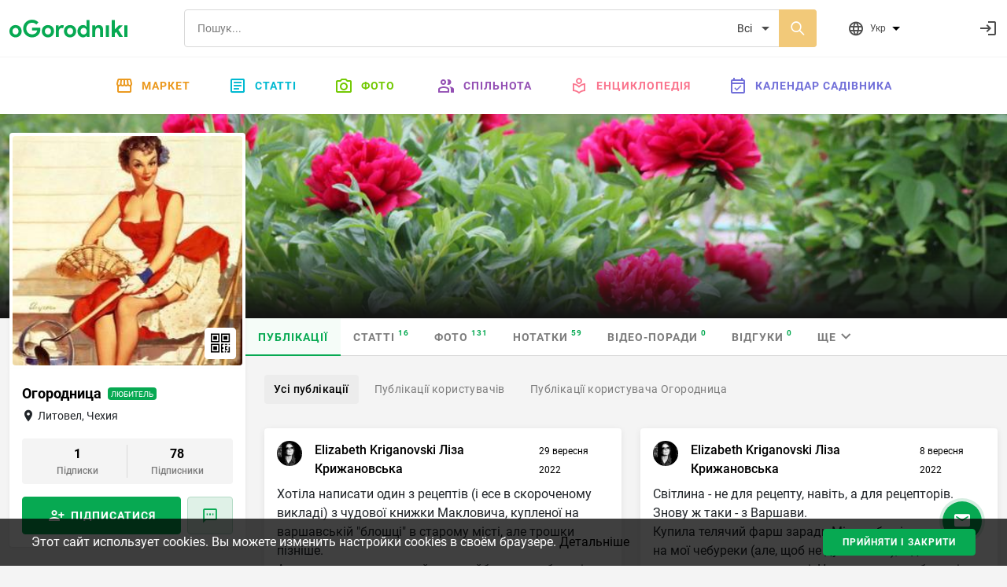

--- FILE ---
content_type: text/html; charset=utf-8
request_url: https://ogorodniki.com/uk/user/138029
body_size: 10667
content:
<!DOCTYPE html>
<html lang="uk">
    <head >
        <meta http-equiv="Content-Type" content="text/html; charset=utf-8" />
        <meta name="description" content="" />
        <meta name="keywords" content="" />
        <meta content="IE=edge,chrome=1" http-equiv="X-UA-Compatible">
        <meta name="viewport" content="width=device-width, initial-scale=1.0, maximum-scale=1.0, user-scalable=no">
        <meta name="theme-color" content="#ffffff">
        
        <meta name="google-site-verification" content="jYT7eT05ea5NiscpbDJoPllRxBJXjDEUxMCcvLaLgr8" />
        <meta name="yandex-verification" content="c470e12f88c4d8ef" />
        <meta name="verification" content="9a88de1765aca8cdc5a4e211bada3f" />

        
        
            
                
                <link rel="alternate" hreflang="x-default" href="https://ogorodniki.com/user/138029">
            

            <link rel="alternate" hreflang="ru" href="https://ogorodniki.com/user/138029">
        
            

            <link rel="alternate" hreflang="uk" href="https://ogorodniki.com/uk/user/138029">
        

        <title>

Сторінка користувача Огородница  | Огородники
</title>

        
        
        <script type="application/ld+json">{"@context": "http://schema.org","@type": "Organization","name": "oGorodniki","url": "https://ogorodniki.com","logo": "https://ogorodniki.com/static/favicon/apple-touch-icon.png","sameAs": ["https://www.facebook.com/ogorodnikicom/","https://www.instagram.com/ogorodniki_sadovodu/","https://www.youtube.com/channel/UCv0iIX4sGRk9CHU-Ug9jtmA"]}</script>

        <link rel="canonical" href="https://ogorodniki.com/uk/user/138029">
        <link rel="apple-touch-icon" sizes="180x180" href="/static/favicon/apple-touch-icon.png">
        <link rel="icon" type="image/png" sizes="32x32" href="/static/favicon/favicon-32x32.png">
        <link rel="icon" type="image/png" sizes="16x16" href="/static/favicon/favicon-16x16.png">
        <link rel="manifest" href="/static/favicon/manifest.json">
        <link rel="mask-icon" href="/static/favicon/safari-pinned-tab.svg" color="#07A952">
        <link rel="shortcut icon" href="/static/favicon/favicon.ico" type="image/x-icon" sizes="48x48">
        <link href="/static/css/site.css?r=1627892932" type="text/css" rel="stylesheet">

        
        

        
            <!-- Google Tag Manager -->
<script>(function(w,d,s,l,i){w[l]=w[l]||[];w[l].push({'gtm.start':
    new Date().getTime(),event:'gtm.js'});var f=d.getElementsByTagName(s)[0],
    j=d.createElement(s),dl=l!='dataLayer'?'&l='+l:'';j.async=true;j.src=
    'https://www.googletagmanager.com/gtm.js?id='+i+dl;f.parentNode.insertBefore(j,f);
    })(window,document,'script','dataLayer','GTM-WXB3S6N');</script>
<!-- End Google Tag Manager -->
            <script async src="https://www.googletagmanager.com/gtag/js?id=UA-109919236-1"></script>
<script async src="/static/js/snippet/g_analytic.js"></script>
        
    </head>
    <body>
        <input type="hidden" class="js-current-language" value="uk" data-id="1" />
        <div class="b-wrapper-popup"></div>
        
            
                <header class="b-header bg-white shadow-sm">
    <div class="border-bottom b-header__top">
        <div class="container-xxl b-header-top d-flex flex-wrap justify-content-between align-items-center py-2 my-1">
            <div class="b-mob-ico-wrap b-mob-ico-wrap_ham i-menu"></div>
            <div class="b-header-top_logo-box me-lg-5">
                <a href="/uk/" class="b-header-top__logo"></a>
            </div>
            <div class="b-header-top__control-ico b-mob-ico-wrap b-mob-ico-wrap_close b-header-top_mob-search-ico i-search"></div>
            <div class="b-header-top__search-box px-2 px-lg-4 flex-grow-1">
                <div class="b-search d-flex">
                    
                    <label class="i-search b-search__ico-search"></label>
                    <input autocomplete="off" class="b-search__input" placeholder="Пошук..." value="" name="header-search" />
                    
                    <select class="b-search__select" name="search_filter">
                        
                            <option value="all" 
                                    class=&#39;js-tag-filter&#39; 
                                    
                                    >
                                Всі
                            </option>
                        
                            <option value="species" 
                                    class=&#39;js-tag-filter&#39; 
                                    
                                    >
                                Енциклопедія
                            </option>
                        
                            <option value="articles" 
                                    class=&#39;js-tag-filter&#39; 
                                    
                                    >
                                Статті
                            </option>
                        
                            <option value="experts" 
                                     
                                    
                                    >
                                Люди та компанії
                            </option>
                        
                            <option value="photos" 
                                    class=&#39;js-tag-filter&#39; 
                                    
                                    >
                                Фото
                            </option>
                        
                            <option value="notes" 
                                    class=&#39;js-tag-filter&#39; 
                                    
                                    >
                                Нотатки
                            </option>
                        
                            <option value="video_advices" 
                                    class=&#39;js-tag-filter&#39; 
                                    
                                    >
                                Відео-поради
                            </option>
                        
                            <option value="market" 
                                     
                                    
                                    >
                                Маркет
                            </option>
                        
                    </select>
                </div>
            </div>
            <div class="b-header__user-actions ps-0 ps-lg-3 d-flex justify-content-end">
                <div class="b-header-top__item b-header-top__item_mob-hide b-dropdown js-languages js-dropdown pe-0 pe-lg-5 me-0 me-lg-4">
                    <div class="b-header-top__control-ico i-website b-dropdown__toggle js-dropdown-toggle">
                        <span class="b-header-top__label ms-2">Укр</span>
                        <ul class="b-dropdown__menu fx-d-c h-ta-l">
                            
                                <li class="b-flags__item la-fx fx-aic" data-flag="b-flags__ru">
                                    <div data-href="/user/138029" class="la-fx fx-aic js-change-lang">
                                        <span class="b-flags__ico b-flags__ru me-2"></span>
                                        <span>Русский</span>
                                    </div>
                                </li>
                            
                                <li class="b-flags__item la-fx fx-aic" data-flag="b-flags__uk">
                                    <div data-href="/uk/user/138029" class="la-fx fx-aic js-change-lang">
                                        <span class="b-flags__ico b-flags__uk me-2"></span>
                                        <span>Українська</span>
                                    </div>
                                </li>
                            
                        </ul>
                    </div>
                </div>
                <div class="js-messages"></div>
                <div class="js-notification"></div>
                <div class="b-header-top__item ms-1 justify-content-end fx-ba b-header-top__profile">
                    <div class="d-flex align-items-center justify-content-between js-user">
                        <a class="d-flex b-header-top__control-link b-header-top__profile-auth" href="/uk/auth/login" rel="nofollow" title="Увійти">
                            <i class="b-header-top__control-ico i-login"></i>
                        </a>
                    </div>
                </div>
            </div>
        </div>
    </div>
    
<nav class="container-fluid b-menu">

    <ul class="b-menu__list py-lg-2 d-flex justify-content-center">
        <li class="b-menu__item b-menu__side">
            <a href="/uk/" data-href="/uk/" class="b-menu__link"><span class="b-menu__side-ico i-home"></span>Головна</a>
        </li>
        <li class="b-menu__item">
            <a href="https://market.ogorodniki.com/" class="b-menu__link b-menu_market"><span class="b-menu__side-ico i-market"></span>Маркет</a>
        </li>
        <li class="b-menu__item b-menu__item_mega">
            <a href="/uk/articles" data-href="/uk/articles" class="b-menu__link b-menu_articles"><span class="b-menu__side-ico i-doc"></span>Статті</a>
            <div class="b-megamenu d-none">
                <div class="b-megamenu__wrapper">
                    <ul class="b-megamenu__list la-fx fx-w">
                        <li class="b-megamenu__item h-mb-20">
                                <a href="/uk/articles/sad-ta-gorod" data-href="/uk/articles/sad-ta-gorod" class="b-megamenu__link h-mb-10">
                                    <i class="b-megamenu__ico ico-category__1"></i>Сад та город
                                </a>
                                <ul class="b-megamenu__sub">
                                    
                                        <li class="b-megamenu__sub-item">
                                            <a href="/uk/articles/sad-ta-gorod/ovochi" data-href="/uk/articles/sad-ta-gorod/ovochi" class="b-megamenu__sub-link">Овочі <sup class="b-articles__filter-num">321</sup></a>
                                        </li>
                                    
                                        <li class="b-megamenu__sub-item">
                                            <a href="/uk/articles/sad-ta-gorod/frukti" data-href="/uk/articles/sad-ta-gorod/frukti" class="b-megamenu__sub-link">Фрукти <sup class="b-articles__filter-num">74</sup></a>
                                        </li>
                                    
                                        <li class="b-megamenu__sub-item">
                                            <a href="/uk/articles/sad-ta-gorod/yagodi" data-href="/uk/articles/sad-ta-gorod/yagodi" class="b-megamenu__sub-link">Ягоди <sup class="b-articles__filter-num">155</sup></a>
                                        </li>
                                    
                                        <li class="b-megamenu__sub-item">
                                            <a href="/uk/articles/sad-ta-gorod/shkidniki" data-href="/uk/articles/sad-ta-gorod/shkidniki" class="b-megamenu__sub-link">Шкідники <sup class="b-articles__filter-num">36</sup></a>
                                        </li>
                                    
                                        <li class="b-megamenu__sub-item">
                                            <a href="/uk/articles/sad-ta-gorod/bobovi" data-href="/uk/articles/sad-ta-gorod/bobovi" class="b-megamenu__sub-link">Бобові <sup class="b-articles__filter-num">6</sup></a>
                                        </li>
                                    
                                        <li class="b-megamenu__sub-item">
                                            <a href="/uk/articles/sad-ta-gorod/ekzotichni-roslini" data-href="/uk/articles/sad-ta-gorod/ekzotichni-roslini" class="b-megamenu__sub-link">Екзотичні рослини <sup class="b-articles__filter-num">30</sup></a>
                                        </li>
                                    
                                        <li class="b-megamenu__sub-item">
                                            <a href="/uk/articles/sad-ta-gorod/zlaki" data-href="/uk/articles/sad-ta-gorod/zlaki" class="b-megamenu__sub-link">Злаки <sup class="b-articles__filter-num">15</sup></a>
                                        </li>
                                    
                                        <li class="b-megamenu__sub-item">
                                            <a href="/uk/articles/sad-ta-gorod/travi-i-zelen" data-href="/uk/articles/sad-ta-gorod/travi-i-zelen" class="b-megamenu__sub-link">Трави і зелень <sup class="b-articles__filter-num">63</sup></a>
                                        </li>
                                    
                                        <li class="b-megamenu__sub-item">
                                            <a href="/uk/articles/sad-ta-gorod/gorikhi" data-href="/uk/articles/sad-ta-gorod/gorikhi" class="b-megamenu__sub-link">Горіхи <sup class="b-articles__filter-num">41</sup></a>
                                        </li>
                                    
                                        <li class="b-megamenu__sub-item">
                                            <a href="/uk/articles/sad-ta-gorod/khvorobi" data-href="/uk/articles/sad-ta-gorod/khvorobi" class="b-megamenu__sub-link">Хвороби <sup class="b-articles__filter-num">10</sup></a>
                                        </li>
                                    
                                        <li class="b-megamenu__sub-item">
                                            <a href="/uk/articles/sad-ta-gorod/likarski-roslini" data-href="/uk/articles/sad-ta-gorod/likarski-roslini" class="b-megamenu__sub-link">Лікарські рослини <sup class="b-articles__filter-num">115</sup></a>
                                        </li>
                                    
                                        <li class="b-megamenu__sub-item">
                                            <a href="/uk/articles/sad-ta-gorod/korisni-statti-sadivnikovi-y-gorodnikovi" data-href="/uk/articles/sad-ta-gorod/korisni-statti-sadivnikovi-y-gorodnikovi" class="b-megamenu__sub-link">Корисні статті садівникові й городникові <sup class="b-articles__filter-num">1173</sup></a>
                                        </li>
                                    
                                </ul>
                            </li><li class="b-megamenu__item h-mb-20">
                                <a href="/uk/articles/kimnatni-roslini" data-href="/uk/articles/kimnatni-roslini" class="b-megamenu__link h-mb-10">
                                    <i class="b-megamenu__ico ico-category__2"></i>Кімнатні рослини
                                </a>
                                <ul class="b-megamenu__sub">
                                    
                                        <li class="b-megamenu__sub-item">
                                            <a href="/uk/articles/kimnatni-roslini/sukulenti-i-kaktusi" data-href="/uk/articles/kimnatni-roslini/sukulenti-i-kaktusi" class="b-megamenu__sub-link">Сукуленти і кактуси <sup class="b-articles__filter-num">114</sup></a>
                                        </li>
                                    
                                        <li class="b-megamenu__sub-item">
                                            <a href="/uk/articles/kimnatni-roslini/dekorativno-kvituchi" data-href="/uk/articles/kimnatni-roslini/dekorativno-kvituchi" class="b-megamenu__sub-link">Декоративно-квітучі <sup class="b-articles__filter-num">98</sup></a>
                                        </li>
                                    
                                        <li class="b-megamenu__sub-item">
                                            <a href="/uk/articles/kimnatni-roslini/dekorativno-listiani" data-href="/uk/articles/kimnatni-roslini/dekorativno-listiani" class="b-megamenu__sub-link">Декоративно-листяні <sup class="b-articles__filter-num">52</sup></a>
                                        </li>
                                    
                                        <li class="b-megamenu__sub-item">
                                            <a href="/uk/articles/kimnatni-roslini/palmi-i-derevopodibni" data-href="/uk/articles/kimnatni-roslini/palmi-i-derevopodibni" class="b-megamenu__sub-link">Пальми і деревоподібні <sup class="b-articles__filter-num">23</sup></a>
                                        </li>
                                    
                                        <li class="b-megamenu__sub-item">
                                            <a href="/uk/articles/kimnatni-roslini/plodovi" data-href="/uk/articles/kimnatni-roslini/plodovi" class="b-megamenu__sub-link">Плодові <sup class="b-articles__filter-num">8</sup></a>
                                        </li>
                                    
                                        <li class="b-megamenu__sub-item">
                                            <a href="/uk/articles/kimnatni-roslini/shkidniki-kimnatnikh-roslin" data-href="/uk/articles/kimnatni-roslini/shkidniki-kimnatnikh-roslin" class="b-megamenu__sub-link">Шкідники кімнатних рослин <sup class="b-articles__filter-num">0</sup></a>
                                        </li>
                                    
                                        <li class="b-megamenu__sub-item">
                                            <a href="/uk/articles/kimnatni-roslini/khvorobi-kimnatnikh-roslin" data-href="/uk/articles/kimnatni-roslini/khvorobi-kimnatnikh-roslin" class="b-megamenu__sub-link">Хвороби кімнатних рослин <sup class="b-articles__filter-num">0</sup></a>
                                        </li>
                                    
                                        <li class="b-megamenu__sub-item">
                                            <a href="/uk/articles/kimnatni-roslini/paporoti" data-href="/uk/articles/kimnatni-roslini/paporoti" class="b-megamenu__sub-link">Папороті <sup class="b-articles__filter-num">9</sup></a>
                                        </li>
                                    
                                        <li class="b-megamenu__sub-item">
                                            <a href="/uk/articles/kimnatni-roslini/korisni-statti-kimnatnim-kvitnikariam" data-href="/uk/articles/kimnatni-roslini/korisni-statti-kimnatnim-kvitnikariam" class="b-megamenu__sub-link">Корисні статті кімнатним квітникарям <sup class="b-articles__filter-num">41</sup></a>
                                        </li>
                                    
                                </ul>
                            </li><li class="b-megamenu__item h-mb-20">
                                <a href="/uk/articles/landshaft" data-href="/uk/articles/landshaft" class="b-megamenu__link h-mb-10">
                                    <i class="b-megamenu__ico ico-category__11"></i>Ландшафт
                                </a>
                                <ul class="b-megamenu__sub">
                                    
                                        <li class="b-megamenu__sub-item">
                                            <a href="/uk/articles/landshaft/kviti-vidkritogo-gruntu" data-href="/uk/articles/landshaft/kviti-vidkritogo-gruntu" class="b-megamenu__sub-link">Квіти відкритого грунту <sup class="b-articles__filter-num">380</sup></a>
                                        </li>
                                    
                                        <li class="b-megamenu__sub-item">
                                            <a href="/uk/articles/landshaft/travi-gazonni" data-href="/uk/articles/landshaft/travi-gazonni" class="b-megamenu__sub-link">Трави газонні <sup class="b-articles__filter-num">12</sup></a>
                                        </li>
                                    
                                        <li class="b-megamenu__sub-item">
                                            <a href="/uk/articles/landshaft/kucheriavi-liani" data-href="/uk/articles/landshaft/kucheriavi-liani" class="b-megamenu__sub-link">Кучеряві ліани <sup class="b-articles__filter-num">27</sup></a>
                                        </li>
                                    
                                        <li class="b-megamenu__sub-item">
                                            <a href="/uk/articles/landshaft/stavkovi-roslini" data-href="/uk/articles/landshaft/stavkovi-roslini" class="b-megamenu__sub-link">Ставкові рослини <sup class="b-articles__filter-num">16</sup></a>
                                        </li>
                                    
                                        <li class="b-megamenu__sub-item">
                                            <a href="/uk/articles/landshaft/chagarniki-dekorativni" data-href="/uk/articles/landshaft/chagarniki-dekorativni" class="b-megamenu__sub-link">Чагарники декоративні <sup class="b-articles__filter-num">72</sup></a>
                                        </li>
                                    
                                        <li class="b-megamenu__sub-item">
                                            <a href="/uk/articles/landshaft/dereva" data-href="/uk/articles/landshaft/dereva" class="b-megamenu__sub-link">Дерева <sup class="b-articles__filter-num">124</sup></a>
                                        </li>
                                    
                                        <li class="b-megamenu__sub-item">
                                            <a href="/uk/articles/landshaft/kvitniki" data-href="/uk/articles/landshaft/kvitniki" class="b-megamenu__sub-link">Квітники <sup class="b-articles__filter-num">36</sup></a>
                                        </li>
                                    
                                        <li class="b-megamenu__sub-item">
                                            <a href="/uk/articles/landshaft/shtuchni-vodoimi" data-href="/uk/articles/landshaft/shtuchni-vodoimi" class="b-megamenu__sub-link">Штучні водойми <sup class="b-articles__filter-num">1</sup></a>
                                        </li>
                                    
                                        <li class="b-megamenu__sub-item">
                                            <a href="/uk/articles/landshaft/alpiiski-girki" data-href="/uk/articles/landshaft/alpiiski-girki" class="b-megamenu__sub-link">Альпійські гірки <sup class="b-articles__filter-num">3</sup></a>
                                        </li>
                                    
                                        <li class="b-megamenu__sub-item">
                                            <a href="/uk/articles/landshaft/sadovi-dorizhki" data-href="/uk/articles/landshaft/sadovi-dorizhki" class="b-megamenu__sub-link">Садові доріжки <sup class="b-articles__filter-num">4</sup></a>
                                        </li>
                                    
                                </ul>
                            </li><li class="b-megamenu__item h-mb-20">
                                <a href="/uk/articles/zamiske-zhittia" data-href="/uk/articles/zamiske-zhittia" class="b-megamenu__link h-mb-10">
                                    <i class="b-megamenu__ico ico-category__24"></i>Заміське життя
                                </a>
                                <ul class="b-megamenu__sub">
                                    
                                        <li class="b-megamenu__sub-item">
                                            <a href="/uk/articles/zamiske-zhittia/gribi" data-href="/uk/articles/zamiske-zhittia/gribi" class="b-megamenu__sub-link">Гриби <sup class="b-articles__filter-num">18</sup></a>
                                        </li>
                                    
                                        <li class="b-megamenu__sub-item">
                                            <a href="/uk/articles/zamiske-zhittia/komakhi" data-href="/uk/articles/zamiske-zhittia/komakhi" class="b-megamenu__sub-link">Комахи <sup class="b-articles__filter-num">44</sup></a>
                                        </li>
                                    
                                        <li class="b-megamenu__sub-item">
                                            <a href="/uk/articles/zamiske-zhittia/domashni-tvarini" data-href="/uk/articles/zamiske-zhittia/domashni-tvarini" class="b-megamenu__sub-link">Домашні тварини <sup class="b-articles__filter-num">33</sup></a>
                                        </li>
                                    
                                        <li class="b-megamenu__sub-item">
                                            <a href="/uk/articles/zamiske-zhittia/svoimi-rukami" data-href="/uk/articles/zamiske-zhittia/svoimi-rukami" class="b-megamenu__sub-link">Своїми руками <sup class="b-articles__filter-num">124</sup></a>
                                        </li>
                                    
                                        <li class="b-megamenu__sub-item">
                                            <a href="/uk/articles/zamiske-zhittia/ribolovlia" data-href="/uk/articles/zamiske-zhittia/ribolovlia" class="b-megamenu__sub-link">Риболовля <sup class="b-articles__filter-num">16</sup></a>
                                        </li>
                                    
                                        <li class="b-megamenu__sub-item">
                                            <a href="/uk/articles/zamiske-zhittia/instrument" data-href="/uk/articles/zamiske-zhittia/instrument" class="b-megamenu__sub-link">Інструмент <sup class="b-articles__filter-num">16</sup></a>
                                        </li>
                                    
                                        <li class="b-megamenu__sub-item">
                                            <a href="/uk/articles/zamiske-zhittia/budivnitstvo" data-href="/uk/articles/zamiske-zhittia/budivnitstvo" class="b-megamenu__sub-link">Будівництво <sup class="b-articles__filter-num">111</sup></a>
                                        </li>
                                    
                                </ul>
                            </li><li class="b-megamenu__item h-mb-20">
                                <a href="/uk/articles/tvarini" data-href="/uk/articles/tvarini" class="b-megamenu__link h-mb-10">
                                    <i class="b-megamenu__ico ico-category__71"></i>Тварини
                                </a>
                                <ul class="b-megamenu__sub">
                                    
                                        <li class="b-megamenu__sub-item">
                                            <a href="/uk/articles/tvarini/ribi" data-href="/uk/articles/tvarini/ribi" class="b-megamenu__sub-link">Риби <sup class="b-articles__filter-num">14</sup></a>
                                        </li>
                                    
                                        <li class="b-megamenu__sub-item">
                                            <a href="/uk/articles/tvarini/ptakhi" data-href="/uk/articles/tvarini/ptakhi" class="b-megamenu__sub-link">Птахи <sup class="b-articles__filter-num">34</sup></a>
                                        </li>
                                    
                                        <li class="b-megamenu__sub-item">
                                            <a href="/uk/articles/tvarini/reptilii" data-href="/uk/articles/tvarini/reptilii" class="b-megamenu__sub-link">Рептилії <sup class="b-articles__filter-num">6</sup></a>
                                        </li>
                                    
                                        <li class="b-megamenu__sub-item">
                                            <a href="/uk/articles/tvarini/ssavtsi" data-href="/uk/articles/tvarini/ssavtsi" class="b-megamenu__sub-link">Ссавці <sup class="b-articles__filter-num">33</sup></a>
                                        </li>
                                    
                                        <li class="b-megamenu__sub-item">
                                            <a href="/uk/articles/tvarini/zemnovodni" data-href="/uk/articles/tvarini/zemnovodni" class="b-megamenu__sub-link">Земноводні <sup class="b-articles__filter-num">4</sup></a>
                                        </li>
                                    
                                        <li class="b-megamenu__sub-item">
                                            <a href="/uk/articles/tvarini/kishki" data-href="/uk/articles/tvarini/kishki" class="b-megamenu__sub-link">Кішки <sup class="b-articles__filter-num">12</sup></a>
                                        </li>
                                    
                                        <li class="b-megamenu__sub-item">
                                            <a href="/uk/articles/tvarini/sobaki" data-href="/uk/articles/tvarini/sobaki" class="b-megamenu__sub-link">Собаки <sup class="b-articles__filter-num">29</sup></a>
                                        </li>
                                    
                                </ul>
                            </li><li class="b-megamenu__item h-mb-20">
                                <a href="/uk/articles/pererobka" data-href="/uk/articles/pererobka" class="b-megamenu__link h-mb-10">
                                    <i class="b-megamenu__ico ico-category__77"></i>Переробка
                                </a>
                                <ul class="b-megamenu__sub">
                                    
                                        <li class="b-megamenu__sub-item">
                                            <a href="/uk/articles/pererobka/kulinariia" data-href="/uk/articles/pererobka/kulinariia" class="b-megamenu__sub-link">Кулінарія <sup class="b-articles__filter-num">81</sup></a>
                                        </li>
                                    
                                        <li class="b-megamenu__sub-item">
                                            <a href="/uk/articles/pererobka/retsepti" data-href="/uk/articles/pererobka/retsepti" class="b-megamenu__sub-link">Рецепти <sup class="b-articles__filter-num">181</sup></a>
                                        </li>
                                    
                                        <li class="b-megamenu__sub-item">
                                            <a href="/uk/articles/pererobka/vipichka" data-href="/uk/articles/pererobka/vipichka" class="b-megamenu__sub-link">Випічка <sup class="b-articles__filter-num">18</sup></a>
                                        </li>
                                    
                                        <li class="b-megamenu__sub-item">
                                            <a href="/uk/articles/pererobka/konservatsii" data-href="/uk/articles/pererobka/konservatsii" class="b-megamenu__sub-link">Консервації <sup class="b-articles__filter-num">24</sup></a>
                                        </li>
                                    
                                        <li class="b-megamenu__sub-item">
                                            <a href="/uk/articles/pererobka/barbekiu" data-href="/uk/articles/pererobka/barbekiu" class="b-megamenu__sub-link">Барбекю <sup class="b-articles__filter-num">5</sup></a>
                                        </li>
                                    
                                        <li class="b-megamenu__sub-item">
                                            <a href="/uk/articles/pererobka/zberigannia" data-href="/uk/articles/pererobka/zberigannia" class="b-megamenu__sub-link">Зберігання <sup class="b-articles__filter-num">2</sup></a>
                                        </li>
                                    
                                        <li class="b-megamenu__sub-item">
                                            <a href="/uk/articles/pererobka/termichna-obrobka" data-href="/uk/articles/pererobka/termichna-obrobka" class="b-megamenu__sub-link">Термічна обробка <sup class="b-articles__filter-num">10</sup></a>
                                        </li>
                                    
                                        <li class="b-megamenu__sub-item">
                                            <a href="/uk/articles/pererobka/khimichna-obrobka" data-href="/uk/articles/pererobka/khimichna-obrobka" class="b-megamenu__sub-link">Хімічна обробка <sup class="b-articles__filter-num">0</sup></a>
                                        </li>
                                    
                                        <li class="b-megamenu__sub-item">
                                            <a href="/uk/articles/pererobka/ingrediienti" data-href="/uk/articles/pererobka/ingrediienti" class="b-megamenu__sub-link">Інгредієнти <sup class="b-articles__filter-num">7</sup></a>
                                        </li>
                                    
                                        <li class="b-megamenu__sub-item">
                                            <a href="/uk/articles/pererobka/salati" data-href="/uk/articles/pererobka/salati" class="b-megamenu__sub-link">Салати <sup class="b-articles__filter-num">26</sup></a>
                                        </li>
                                    
                                        <li class="b-megamenu__sub-item">
                                            <a href="/uk/articles/pererobka/zakuski" data-href="/uk/articles/pererobka/zakuski" class="b-megamenu__sub-link">Закуски <sup class="b-articles__filter-num">9</sup></a>
                                        </li>
                                    
                                        <li class="b-megamenu__sub-item">
                                            <a href="/uk/articles/pererobka/riba-i-moreprodukti" data-href="/uk/articles/pererobka/riba-i-moreprodukti" class="b-megamenu__sub-link">Риба і морепродукти <sup class="b-articles__filter-num">7</sup></a>
                                        </li>
                                    
                                        <li class="b-megamenu__sub-item">
                                            <a href="/uk/articles/pererobka/deserti" data-href="/uk/articles/pererobka/deserti" class="b-megamenu__sub-link">Десерти <sup class="b-articles__filter-num">16</sup></a>
                                        </li>
                                    
                                        <li class="b-megamenu__sub-item">
                                            <a href="/uk/articles/pererobka/napoi" data-href="/uk/articles/pererobka/napoi" class="b-megamenu__sub-link">Напої <sup class="b-articles__filter-num">55</sup></a>
                                        </li>
                                    
                                        <li class="b-megamenu__sub-item">
                                            <a href="/uk/articles/pererobka/med" data-href="/uk/articles/pererobka/med" class="b-megamenu__sub-link">Мед <sup class="b-articles__filter-num">10</sup></a>
                                        </li>
                                    
                                </ul>
                            </li>
                    </ul>
                </div>
            </div>
        </li>
        <li class="b-menu__item b-menu__item_mega">
            <a href="/uk/galleries" data-href="/uk/galleries" class="b-menu__link b-menu_photo"><span class="b-menu__side-ico i-photo"></span>Фото</a>
            <div class="b-megamenu d-none">
                <div class="b-megamenu__wrapper">
                    <ul class="b-megamenu__list la-fx fx-w">
                        
                        
                            <li class="b-megamenu__item h-mb-20">
                                <a href="/uk/galleries/sad-ta-gorod" data-href="/uk/galleries/sad-ta-gorod" class="b-megamenu__link h-mb-10">
                                    <i class="b-megamenu__ico ico-category__1"></i>Сад та город
                                </a>
                                <ul class="b-megamenu__sub">
                                    
                                        <li class="b-megamenu__sub-item">
                                            <a href="/uk/galleries/ovochi" data-href="/uk/articles/sad-ta-gorod/ovochi" class="b-megamenu__sub-link">Овочі <sup class="b-articles__filter-num">6494</sup></a>
                                        </li>
                                    
                                        <li class="b-megamenu__sub-item">
                                            <a href="/uk/galleries/frukti" data-href="/uk/articles/sad-ta-gorod/frukti" class="b-megamenu__sub-link">Фрукти <sup class="b-articles__filter-num">2546</sup></a>
                                        </li>
                                    
                                        <li class="b-megamenu__sub-item">
                                            <a href="/uk/galleries/yagodi" data-href="/uk/articles/sad-ta-gorod/yagodi" class="b-megamenu__sub-link">Ягоди <sup class="b-articles__filter-num">5328</sup></a>
                                        </li>
                                    
                                        <li class="b-megamenu__sub-item">
                                            <a href="/uk/galleries/shkidniki" data-href="/uk/articles/sad-ta-gorod/shkidniki" class="b-megamenu__sub-link">Шкідники <sup class="b-articles__filter-num">966</sup></a>
                                        </li>
                                    
                                        <li class="b-megamenu__sub-item">
                                            <a href="/uk/galleries/bobovi" data-href="/uk/articles/sad-ta-gorod/bobovi" class="b-megamenu__sub-link">Бобові <sup class="b-articles__filter-num">264</sup></a>
                                        </li>
                                    
                                        <li class="b-megamenu__sub-item">
                                            <a href="/uk/galleries/ekzotichni-roslini" data-href="/uk/articles/sad-ta-gorod/ekzotichni-roslini" class="b-megamenu__sub-link">Екзотичні рослини <sup class="b-articles__filter-num">980</sup></a>
                                        </li>
                                    
                                        <li class="b-megamenu__sub-item">
                                            <a href="/uk/galleries/zlaki" data-href="/uk/articles/sad-ta-gorod/zlaki" class="b-megamenu__sub-link">Злаки <sup class="b-articles__filter-num">794</sup></a>
                                        </li>
                                    
                                        <li class="b-megamenu__sub-item">
                                            <a href="/uk/galleries/travi-i-zelen" data-href="/uk/articles/sad-ta-gorod/travi-i-zelen" class="b-megamenu__sub-link">Трави і зелень <sup class="b-articles__filter-num">1349</sup></a>
                                        </li>
                                    
                                        <li class="b-megamenu__sub-item">
                                            <a href="/uk/galleries/gorikhi" data-href="/uk/articles/sad-ta-gorod/gorikhi" class="b-megamenu__sub-link">Горіхи <sup class="b-articles__filter-num">892</sup></a>
                                        </li>
                                    
                                        <li class="b-megamenu__sub-item">
                                            <a href="/uk/galleries/khvorobi" data-href="/uk/articles/sad-ta-gorod/khvorobi" class="b-megamenu__sub-link">Хвороби <sup class="b-articles__filter-num">350</sup></a>
                                        </li>
                                    
                                        <li class="b-megamenu__sub-item">
                                            <a href="/uk/galleries/likarski-roslini" data-href="/uk/articles/sad-ta-gorod/likarski-roslini" class="b-megamenu__sub-link">Лікарські рослини <sup class="b-articles__filter-num">2656</sup></a>
                                        </li>
                                    
                                        <li class="b-megamenu__sub-item">
                                            <a href="/uk/galleries/korisni-statti-sadivnikovi-y-gorodnikovi" data-href="/uk/articles/sad-ta-gorod/korisni-statti-sadivnikovi-y-gorodnikovi" class="b-megamenu__sub-link">Корисні статті садівникові й городникові <sup class="b-articles__filter-num">32525</sup></a>
                                        </li>
                                    
                                </ul>
                            </li>
                        
                            <li class="b-megamenu__item h-mb-20">
                                <a href="/uk/galleries/kimnatni-roslini" data-href="/uk/galleries/kimnatni-roslini" class="b-megamenu__link h-mb-10">
                                    <i class="b-megamenu__ico ico-category__2"></i>Кімнатні рослини
                                </a>
                                <ul class="b-megamenu__sub">
                                    
                                        <li class="b-megamenu__sub-item">
                                            <a href="/uk/galleries/sukulenti-i-kaktusi" data-href="/uk/articles/kimnatni-roslini/sukulenti-i-kaktusi" class="b-megamenu__sub-link">Сукуленти і кактуси <sup class="b-articles__filter-num">3395</sup></a>
                                        </li>
                                    
                                        <li class="b-megamenu__sub-item">
                                            <a href="/uk/galleries/dekorativno-kvituchi" data-href="/uk/articles/kimnatni-roslini/dekorativno-kvituchi" class="b-megamenu__sub-link">Декоративно-квітучі <sup class="b-articles__filter-num">4578</sup></a>
                                        </li>
                                    
                                        <li class="b-megamenu__sub-item">
                                            <a href="/uk/galleries/dekorativno-listiani" data-href="/uk/articles/kimnatni-roslini/dekorativno-listiani" class="b-megamenu__sub-link">Декоративно-листяні <sup class="b-articles__filter-num">2231</sup></a>
                                        </li>
                                    
                                        <li class="b-megamenu__sub-item">
                                            <a href="/uk/galleries/palmi-i-derevopodibni" data-href="/uk/articles/kimnatni-roslini/palmi-i-derevopodibni" class="b-megamenu__sub-link">Пальми і деревоподібні <sup class="b-articles__filter-num">273</sup></a>
                                        </li>
                                    
                                        <li class="b-megamenu__sub-item">
                                            <a href="/uk/galleries/plodovi" data-href="/uk/articles/kimnatni-roslini/plodovi" class="b-megamenu__sub-link">Плодові <sup class="b-articles__filter-num">58</sup></a>
                                        </li>
                                    
                                        <li class="b-megamenu__sub-item">
                                            <a href="/uk/galleries/shkidniki-kimnatnikh-roslin" data-href="/uk/articles/kimnatni-roslini/shkidniki-kimnatnikh-roslin" class="b-megamenu__sub-link">Шкідники кімнатних рослин <sup class="b-articles__filter-num">3</sup></a>
                                        </li>
                                    
                                        <li class="b-megamenu__sub-item">
                                            <a href="/uk/galleries/khvorobi-kimnatnikh-roslin" data-href="/uk/articles/kimnatni-roslini/khvorobi-kimnatnikh-roslin" class="b-megamenu__sub-link">Хвороби кімнатних рослин <sup class="b-articles__filter-num">6</sup></a>
                                        </li>
                                    
                                        <li class="b-megamenu__sub-item">
                                            <a href="/uk/galleries/paporoti" data-href="/uk/articles/kimnatni-roslini/paporoti" class="b-megamenu__sub-link">Папороті <sup class="b-articles__filter-num">265</sup></a>
                                        </li>
                                    
                                        <li class="b-megamenu__sub-item">
                                            <a href="/uk/galleries/korisni-statti-kimnatnim-kvitnikariam" data-href="/uk/articles/kimnatni-roslini/korisni-statti-kimnatnim-kvitnikariam" class="b-megamenu__sub-link">Корисні статті кімнатним квітникарям <sup class="b-articles__filter-num">205</sup></a>
                                        </li>
                                    
                                </ul>
                            </li>
                        
                            <li class="b-megamenu__item h-mb-20">
                                <a href="/uk/galleries/landshaft" data-href="/uk/galleries/landshaft" class="b-megamenu__link h-mb-10">
                                    <i class="b-megamenu__ico ico-category__11"></i>Ландшафт
                                </a>
                                <ul class="b-megamenu__sub">
                                    
                                        <li class="b-megamenu__sub-item">
                                            <a href="/uk/galleries/kviti-vidkritogo-gruntu" data-href="/uk/articles/landshaft/kviti-vidkritogo-gruntu" class="b-megamenu__sub-link">Квіти відкритого грунту <sup class="b-articles__filter-num">26357</sup></a>
                                        </li>
                                    
                                        <li class="b-megamenu__sub-item">
                                            <a href="/uk/galleries/travi-gazonni" data-href="/uk/articles/landshaft/travi-gazonni" class="b-megamenu__sub-link">Трави газонні <sup class="b-articles__filter-num">437</sup></a>
                                        </li>
                                    
                                        <li class="b-megamenu__sub-item">
                                            <a href="/uk/galleries/kucheriavi-liani" data-href="/uk/articles/landshaft/kucheriavi-liani" class="b-megamenu__sub-link">Кучеряві ліани <sup class="b-articles__filter-num">1349</sup></a>
                                        </li>
                                    
                                        <li class="b-megamenu__sub-item">
                                            <a href="/uk/galleries/stavkovi-roslini" data-href="/uk/articles/landshaft/stavkovi-roslini" class="b-megamenu__sub-link">Ставкові рослини <sup class="b-articles__filter-num">823</sup></a>
                                        </li>
                                    
                                        <li class="b-megamenu__sub-item">
                                            <a href="/uk/galleries/chagarniki-dekorativni" data-href="/uk/articles/landshaft/chagarniki-dekorativni" class="b-megamenu__sub-link">Чагарники декоративні <sup class="b-articles__filter-num">4567</sup></a>
                                        </li>
                                    
                                        <li class="b-megamenu__sub-item">
                                            <a href="/uk/galleries/dereva" data-href="/uk/articles/landshaft/dereva" class="b-megamenu__sub-link">Дерева <sup class="b-articles__filter-num">8084</sup></a>
                                        </li>
                                    
                                        <li class="b-megamenu__sub-item">
                                            <a href="/uk/galleries/kvitniki" data-href="/uk/articles/landshaft/kvitniki" class="b-megamenu__sub-link">Квітники <sup class="b-articles__filter-num">1584</sup></a>
                                        </li>
                                    
                                        <li class="b-megamenu__sub-item">
                                            <a href="/uk/galleries/shtuchni-vodoimi" data-href="/uk/articles/landshaft/shtuchni-vodoimi" class="b-megamenu__sub-link">Штучні водойми <sup class="b-articles__filter-num">820</sup></a>
                                        </li>
                                    
                                        <li class="b-megamenu__sub-item">
                                            <a href="/uk/galleries/alpiiski-girki" data-href="/uk/articles/landshaft/alpiiski-girki" class="b-megamenu__sub-link">Альпійські гірки <sup class="b-articles__filter-num">2</sup></a>
                                        </li>
                                    
                                        <li class="b-megamenu__sub-item">
                                            <a href="/uk/galleries/sadovi-dorizhki" data-href="/uk/articles/landshaft/sadovi-dorizhki" class="b-megamenu__sub-link">Садові доріжки <sup class="b-articles__filter-num">3</sup></a>
                                        </li>
                                    
                                </ul>
                            </li>
                        
                            <li class="b-megamenu__item h-mb-20">
                                <a href="/uk/galleries/zamiske-zhittia" data-href="/uk/galleries/zamiske-zhittia" class="b-megamenu__link h-mb-10">
                                    <i class="b-megamenu__ico ico-category__24"></i>Заміське життя
                                </a>
                                <ul class="b-megamenu__sub">
                                    
                                        <li class="b-megamenu__sub-item">
                                            <a href="/uk/galleries/gribi" data-href="/uk/articles/zamiske-zhittia/gribi" class="b-megamenu__sub-link">Гриби <sup class="b-articles__filter-num">1694</sup></a>
                                        </li>
                                    
                                        <li class="b-megamenu__sub-item">
                                            <a href="/uk/galleries/komakhi" data-href="/uk/articles/zamiske-zhittia/komakhi" class="b-megamenu__sub-link">Комахи <sup class="b-articles__filter-num">1780</sup></a>
                                        </li>
                                    
                                        <li class="b-megamenu__sub-item">
                                            <a href="/uk/galleries/domashni-tvarini" data-href="/uk/articles/zamiske-zhittia/domashni-tvarini" class="b-megamenu__sub-link">Домашні тварини <sup class="b-articles__filter-num">8439</sup></a>
                                        </li>
                                    
                                        <li class="b-megamenu__sub-item">
                                            <a href="/uk/galleries/svoimi-rukami" data-href="/uk/articles/zamiske-zhittia/svoimi-rukami" class="b-megamenu__sub-link">Своїми руками <sup class="b-articles__filter-num">2640</sup></a>
                                        </li>
                                    
                                        <li class="b-megamenu__sub-item">
                                            <a href="/uk/galleries/ribolovlia" data-href="/uk/articles/zamiske-zhittia/ribolovlia" class="b-megamenu__sub-link">Риболовля <sup class="b-articles__filter-num">384</sup></a>
                                        </li>
                                    
                                        <li class="b-megamenu__sub-item">
                                            <a href="/uk/galleries/instrument" data-href="/uk/articles/zamiske-zhittia/instrument" class="b-megamenu__sub-link">Інструмент <sup class="b-articles__filter-num">442</sup></a>
                                        </li>
                                    
                                        <li class="b-megamenu__sub-item">
                                            <a href="/uk/galleries/budivnitstvo" data-href="/uk/articles/zamiske-zhittia/budivnitstvo" class="b-megamenu__sub-link">Будівництво <sup class="b-articles__filter-num">2424</sup></a>
                                        </li>
                                    
                                </ul>
                            </li>
                        
                            <li class="b-megamenu__item h-mb-20">
                                <a href="/uk/galleries/tvarini" data-href="/uk/galleries/tvarini" class="b-megamenu__link h-mb-10">
                                    <i class="b-megamenu__ico ico-category__71"></i>Тварини
                                </a>
                                <ul class="b-megamenu__sub">
                                    
                                        <li class="b-megamenu__sub-item">
                                            <a href="/uk/galleries/ribi" data-href="/uk/articles/tvarini/ribi" class="b-megamenu__sub-link">Риби <sup class="b-articles__filter-num">384</sup></a>
                                        </li>
                                    
                                        <li class="b-megamenu__sub-item">
                                            <a href="/uk/galleries/ptakhi" data-href="/uk/articles/tvarini/ptakhi" class="b-megamenu__sub-link">Птахи <sup class="b-articles__filter-num">322</sup></a>
                                        </li>
                                    
                                        <li class="b-megamenu__sub-item">
                                            <a href="/uk/galleries/reptilii" data-href="/uk/articles/tvarini/reptilii" class="b-megamenu__sub-link">Рептилії <sup class="b-articles__filter-num">139</sup></a>
                                        </li>
                                    
                                        <li class="b-megamenu__sub-item">
                                            <a href="/uk/galleries/ssavtsi" data-href="/uk/articles/tvarini/ssavtsi" class="b-megamenu__sub-link">Ссавці <sup class="b-articles__filter-num">6</sup></a>
                                        </li>
                                    
                                        <li class="b-megamenu__sub-item">
                                            <a href="/uk/galleries/zemnovodni" data-href="/uk/articles/tvarini/zemnovodni" class="b-megamenu__sub-link">Земноводні <sup class="b-articles__filter-num">15</sup></a>
                                        </li>
                                    
                                        <li class="b-megamenu__sub-item">
                                            <a href="/uk/galleries/kishki" data-href="/uk/articles/tvarini/kishki" class="b-megamenu__sub-link">Кішки <sup class="b-articles__filter-num">0</sup></a>
                                        </li>
                                    
                                        <li class="b-megamenu__sub-item">
                                            <a href="/uk/galleries/sobaki" data-href="/uk/articles/tvarini/sobaki" class="b-megamenu__sub-link">Собаки <sup class="b-articles__filter-num">60</sup></a>
                                        </li>
                                    
                                </ul>
                            </li>
                        
                            <li class="b-megamenu__item h-mb-20">
                                <a href="/uk/galleries/pererobka" data-href="/uk/galleries/pererobka" class="b-megamenu__link h-mb-10">
                                    <i class="b-megamenu__ico ico-category__77"></i>Переробка
                                </a>
                                <ul class="b-megamenu__sub">
                                    
                                        <li class="b-megamenu__sub-item">
                                            <a href="/uk/galleries/kulinariia" data-href="/uk/articles/pererobka/kulinariia" class="b-megamenu__sub-link">Кулінарія <sup class="b-articles__filter-num">6307</sup></a>
                                        </li>
                                    
                                        <li class="b-megamenu__sub-item">
                                            <a href="/uk/galleries/retsepti" data-href="/uk/articles/pererobka/retsepti" class="b-megamenu__sub-link">Рецепти <sup class="b-articles__filter-num">0</sup></a>
                                        </li>
                                    
                                        <li class="b-megamenu__sub-item">
                                            <a href="/uk/galleries/vipichka" data-href="/uk/articles/pererobka/vipichka" class="b-megamenu__sub-link">Випічка <sup class="b-articles__filter-num">0</sup></a>
                                        </li>
                                    
                                        <li class="b-megamenu__sub-item">
                                            <a href="/uk/galleries/konservatsii" data-href="/uk/articles/pererobka/konservatsii" class="b-megamenu__sub-link">Консервації <sup class="b-articles__filter-num">0</sup></a>
                                        </li>
                                    
                                        <li class="b-megamenu__sub-item">
                                            <a href="/uk/galleries/barbekiu" data-href="/uk/articles/pererobka/barbekiu" class="b-megamenu__sub-link">Барбекю <sup class="b-articles__filter-num">0</sup></a>
                                        </li>
                                    
                                        <li class="b-megamenu__sub-item">
                                            <a href="/uk/galleries/zberigannia" data-href="/uk/articles/pererobka/zberigannia" class="b-megamenu__sub-link">Зберігання <sup class="b-articles__filter-num">0</sup></a>
                                        </li>
                                    
                                        <li class="b-megamenu__sub-item">
                                            <a href="/uk/galleries/termichna-obrobka" data-href="/uk/articles/pererobka/termichna-obrobka" class="b-megamenu__sub-link">Термічна обробка <sup class="b-articles__filter-num">0</sup></a>
                                        </li>
                                    
                                        <li class="b-megamenu__sub-item">
                                            <a href="/uk/galleries/khimichna-obrobka" data-href="/uk/articles/pererobka/khimichna-obrobka" class="b-megamenu__sub-link">Хімічна обробка <sup class="b-articles__filter-num">0</sup></a>
                                        </li>
                                    
                                        <li class="b-megamenu__sub-item">
                                            <a href="/uk/galleries/ingrediienti" data-href="/uk/articles/pererobka/ingrediienti" class="b-megamenu__sub-link">Інгредієнти <sup class="b-articles__filter-num">0</sup></a>
                                        </li>
                                    
                                        <li class="b-megamenu__sub-item">
                                            <a href="/uk/galleries/salati" data-href="/uk/articles/pererobka/salati" class="b-megamenu__sub-link">Салати <sup class="b-articles__filter-num">0</sup></a>
                                        </li>
                                    
                                        <li class="b-megamenu__sub-item">
                                            <a href="/uk/galleries/zakuski" data-href="/uk/articles/pererobka/zakuski" class="b-megamenu__sub-link">Закуски <sup class="b-articles__filter-num">0</sup></a>
                                        </li>
                                    
                                        <li class="b-megamenu__sub-item">
                                            <a href="/uk/galleries/riba-i-moreprodukti" data-href="/uk/articles/pererobka/riba-i-moreprodukti" class="b-megamenu__sub-link">Риба і морепродукти <sup class="b-articles__filter-num">0</sup></a>
                                        </li>
                                    
                                        <li class="b-megamenu__sub-item">
                                            <a href="/uk/galleries/deserti" data-href="/uk/articles/pererobka/deserti" class="b-megamenu__sub-link">Десерти <sup class="b-articles__filter-num">0</sup></a>
                                        </li>
                                    
                                        <li class="b-megamenu__sub-item">
                                            <a href="/uk/galleries/napoi" data-href="/uk/articles/pererobka/napoi" class="b-megamenu__sub-link">Напої <sup class="b-articles__filter-num">0</sup></a>
                                        </li>
                                    
                                        <li class="b-megamenu__sub-item">
                                            <a href="/uk/galleries/med" data-href="/uk/articles/pererobka/med" class="b-megamenu__sub-link">Мед <sup class="b-articles__filter-num">256</sup></a>
                                        </li>
                                    
                                </ul>
                            </li>
                        
                        
                    </ul>
                </div>
            </div>
        </li>
        <li class="b-menu__item">
            <a href="/uk/community" data-href="/uk/community" class="b-menu__link b-menu_catalog"><span class="b-menu__side-ico i-community"></span>Спільнота</a>
            <div class="b-submenu d-none">
                <div class="b-submenu__wrapper">
                    <ul class="b-submenu__list">
                        
                        <li class="b-submenu__item">
                            <a href="/uk/community/specialist" data-href="/uk/community/specialist" class="b-submenu__link i-specialist">
                                Спеціалісти
                            </a>
                        </li>
                        
                        <li class="b-submenu__item">
                            <a href="/uk/community/company" data-href="/uk/community/company" class="b-submenu__link i-company">
                                Компанії
                            </a>
                        </li>
                        
                        <li class="b-submenu__item">
                            <a href="/uk/community/expert" data-href="/uk/community/expert" class="b-submenu__link i-expert">
                                Експерти
                            </a>
                        </li>
                        
                        <li class="b-submenu__item">
                            <a href="/uk/community/amateur" data-href="/uk/community/amateur" class="b-submenu__link i-amateur">
                                Любителі
                            </a>
                        </li>
                        
                    </ul>
                </div>
            </div>
        </li>
        <li class="b-menu__item b-menu__item_mega">
            <a href="/uk/catalog" data-href="/uk/catalog" class="b-menu__link b-menu_encyclopedia"><span class="b-menu__side-ico i-encyclopedia"></span>Енциклопедія</a>
            <div class="b-megamenu d-none">
                <div class="b-megamenu__wrapper">
                    <ul class="b-megamenu__list la-fx fx-w"><li class="b-megamenu__item h-mb-20">
                                <a href="/uk/catalog/sad-ta-gorod" data-href="/uk/catalog/sad-ta-gorod" class="b-megamenu__link h-mb-10">
                                    <i class="b-megamenu__ico ico-category__1"></i>Сад та город
                                </a>
                                <ul class="b-megamenu__sub">
                                    
                                        <li class="b-megamenu__sub-item">
                                            <a href="/uk/catalog/sad-ta-gorod/ovochi" data-href="/uk/catalog/sad-ta-gorod/ovochi" class="b-megamenu__sub-link">Овочі <sup class="b-articles__filter-num">14</sup></a>
                                        </li>
                                    
                                        <li class="b-megamenu__sub-item">
                                            <a href="/uk/catalog/sad-ta-gorod/frukti" data-href="/uk/catalog/sad-ta-gorod/frukti" class="b-megamenu__sub-link">Фрукти <sup class="b-articles__filter-num">9</sup></a>
                                        </li>
                                    
                                        <li class="b-megamenu__sub-item">
                                            <a href="/uk/catalog/sad-ta-gorod/yagodi" data-href="/uk/catalog/sad-ta-gorod/yagodi" class="b-megamenu__sub-link">Ягоди <sup class="b-articles__filter-num">70</sup></a>
                                        </li>
                                    
                                        <li class="b-megamenu__sub-item">
                                            <a href="/uk/catalog/sad-ta-gorod/shkidniki" data-href="/uk/catalog/sad-ta-gorod/shkidniki" class="b-megamenu__sub-link">Шкідники <sup class="b-articles__filter-num">136</sup></a>
                                        </li>
                                    
                                        <li class="b-megamenu__sub-item">
                                            <a href="/uk/catalog/sad-ta-gorod/bobovi" data-href="/uk/catalog/sad-ta-gorod/bobovi" class="b-megamenu__sub-link">Бобові <sup class="b-articles__filter-num">13</sup></a>
                                        </li>
                                    
                                        <li class="b-megamenu__sub-item">
                                            <a href="/uk/catalog/sad-ta-gorod/ekzotichni-roslini" data-href="/uk/catalog/sad-ta-gorod/ekzotichni-roslini" class="b-megamenu__sub-link">Екзотичні рослини <sup class="b-articles__filter-num">74</sup></a>
                                        </li>
                                    
                                        <li class="b-megamenu__sub-item">
                                            <a href="/uk/catalog/sad-ta-gorod/zlaki" data-href="/uk/catalog/sad-ta-gorod/zlaki" class="b-megamenu__sub-link">Злаки <sup class="b-articles__filter-num">12</sup></a>
                                        </li>
                                    
                                        <li class="b-megamenu__sub-item">
                                            <a href="/uk/catalog/sad-ta-gorod/travi-i-zelen" data-href="/uk/catalog/sad-ta-gorod/travi-i-zelen" class="b-megamenu__sub-link">Трави і зелень <sup class="b-articles__filter-num">4</sup></a>
                                        </li>
                                    
                                        <li class="b-megamenu__sub-item">
                                            <a href="/uk/catalog/sad-ta-gorod/gorikhi" data-href="/uk/catalog/sad-ta-gorod/gorikhi" class="b-megamenu__sub-link">Горіхи <sup class="b-articles__filter-num">3</sup></a>
                                        </li>
                                    
                                        <li class="b-megamenu__sub-item">
                                            <a href="/uk/catalog/sad-ta-gorod/khvorobi" data-href="/uk/catalog/sad-ta-gorod/khvorobi" class="b-megamenu__sub-link">Хвороби <sup class="b-articles__filter-num">51</sup></a>
                                        </li>
                                    
                                        <li class="b-megamenu__sub-item">
                                            <a href="/uk/catalog/sad-ta-gorod/likarski-roslini" data-href="/uk/catalog/sad-ta-gorod/likarski-roslini" class="b-megamenu__sub-link">Лікарські рослини <sup class="b-articles__filter-num">21</sup></a>
                                        </li>
                                    
                                        <li class="b-megamenu__sub-item">
                                            <a href="/uk/catalog/sad-ta-gorod/korisni-statti-sadivnikovi-y-gorodnikovi" data-href="/uk/catalog/sad-ta-gorod/korisni-statti-sadivnikovi-y-gorodnikovi" class="b-megamenu__sub-link">Корисні статті садівникові й городникові <sup class="b-articles__filter-num">0</sup></a>
                                        </li>
                                    
                                </ul>
                            </li><li class="b-megamenu__item h-mb-20">
                                <a href="/uk/catalog/kimnatni-roslini" data-href="/uk/catalog/kimnatni-roslini" class="b-megamenu__link h-mb-10">
                                    <i class="b-megamenu__ico ico-category__2"></i>Кімнатні рослини
                                </a>
                                <ul class="b-megamenu__sub">
                                    
                                        <li class="b-megamenu__sub-item">
                                            <a href="/uk/catalog/kimnatni-roslini/sukulenti-i-kaktusi" data-href="/uk/catalog/kimnatni-roslini/sukulenti-i-kaktusi" class="b-megamenu__sub-link">Сукуленти і кактуси <sup class="b-articles__filter-num">5</sup></a>
                                        </li>
                                    
                                        <li class="b-megamenu__sub-item">
                                            <a href="/uk/catalog/kimnatni-roslini/dekorativno-kvituchi" data-href="/uk/catalog/kimnatni-roslini/dekorativno-kvituchi" class="b-megamenu__sub-link">Декоративно-квітучі <sup class="b-articles__filter-num">105</sup></a>
                                        </li>
                                    
                                        <li class="b-megamenu__sub-item">
                                            <a href="/uk/catalog/kimnatni-roslini/dekorativno-listiani" data-href="/uk/catalog/kimnatni-roslini/dekorativno-listiani" class="b-megamenu__sub-link">Декоративно-листяні <sup class="b-articles__filter-num">131</sup></a>
                                        </li>
                                    
                                        <li class="b-megamenu__sub-item">
                                            <a href="/uk/catalog/kimnatni-roslini/palmi-i-derevopodibni" data-href="/uk/catalog/kimnatni-roslini/palmi-i-derevopodibni" class="b-megamenu__sub-link">Пальми і деревоподібні <sup class="b-articles__filter-num">1</sup></a>
                                        </li>
                                    
                                        <li class="b-megamenu__sub-item">
                                            <a href="/uk/catalog/kimnatni-roslini/plodovi" data-href="/uk/catalog/kimnatni-roslini/plodovi" class="b-megamenu__sub-link">Плодові <sup class="b-articles__filter-num">0</sup></a>
                                        </li>
                                    
                                        <li class="b-megamenu__sub-item">
                                            <a href="/uk/catalog/kimnatni-roslini/shkidniki-kimnatnikh-roslin" data-href="/uk/catalog/kimnatni-roslini/shkidniki-kimnatnikh-roslin" class="b-megamenu__sub-link">Шкідники кімнатних рослин <sup class="b-articles__filter-num">0</sup></a>
                                        </li>
                                    
                                        <li class="b-megamenu__sub-item">
                                            <a href="/uk/catalog/kimnatni-roslini/khvorobi-kimnatnikh-roslin" data-href="/uk/catalog/kimnatni-roslini/khvorobi-kimnatnikh-roslin" class="b-megamenu__sub-link">Хвороби кімнатних рослин <sup class="b-articles__filter-num">0</sup></a>
                                        </li>
                                    
                                        <li class="b-megamenu__sub-item">
                                            <a href="/uk/catalog/kimnatni-roslini/paporoti" data-href="/uk/catalog/kimnatni-roslini/paporoti" class="b-megamenu__sub-link">Папороті <sup class="b-articles__filter-num">0</sup></a>
                                        </li>
                                    
                                        <li class="b-megamenu__sub-item">
                                            <a href="/uk/catalog/kimnatni-roslini/korisni-statti-kimnatnim-kvitnikariam" data-href="/uk/catalog/kimnatni-roslini/korisni-statti-kimnatnim-kvitnikariam" class="b-megamenu__sub-link">Корисні статті кімнатним квітникарям <sup class="b-articles__filter-num">0</sup></a>
                                        </li>
                                    
                                </ul>
                            </li><li class="b-megamenu__item h-mb-20">
                                <a href="/uk/catalog/landshaft" data-href="/uk/catalog/landshaft" class="b-megamenu__link h-mb-10">
                                    <i class="b-megamenu__ico ico-category__11"></i>Ландшафт
                                </a>
                                <ul class="b-megamenu__sub">
                                    
                                        <li class="b-megamenu__sub-item">
                                            <a href="/uk/catalog/landshaft/kviti-vidkritogo-gruntu" data-href="/uk/catalog/landshaft/kviti-vidkritogo-gruntu" class="b-megamenu__sub-link">Квіти відкритого грунту <sup class="b-articles__filter-num">70</sup></a>
                                        </li>
                                    
                                        <li class="b-megamenu__sub-item">
                                            <a href="/uk/catalog/landshaft/travi-gazonni" data-href="/uk/catalog/landshaft/travi-gazonni" class="b-megamenu__sub-link">Трави газонні <sup class="b-articles__filter-num">0</sup></a>
                                        </li>
                                    
                                        <li class="b-megamenu__sub-item">
                                            <a href="/uk/catalog/landshaft/kucheriavi-liani" data-href="/uk/catalog/landshaft/kucheriavi-liani" class="b-megamenu__sub-link">Кучеряві ліани <sup class="b-articles__filter-num">33</sup></a>
                                        </li>
                                    
                                        <li class="b-megamenu__sub-item">
                                            <a href="/uk/catalog/landshaft/stavkovi-roslini" data-href="/uk/catalog/landshaft/stavkovi-roslini" class="b-megamenu__sub-link">Ставкові рослини <sup class="b-articles__filter-num">0</sup></a>
                                        </li>
                                    
                                        <li class="b-megamenu__sub-item">
                                            <a href="/uk/catalog/landshaft/chagarniki-dekorativni" data-href="/uk/catalog/landshaft/chagarniki-dekorativni" class="b-megamenu__sub-link">Чагарники декоративні <sup class="b-articles__filter-num">14</sup></a>
                                        </li>
                                    
                                        <li class="b-megamenu__sub-item">
                                            <a href="/uk/catalog/landshaft/dereva" data-href="/uk/catalog/landshaft/dereva" class="b-megamenu__sub-link">Дерева <sup class="b-articles__filter-num">138</sup></a>
                                        </li>
                                    
                                        <li class="b-megamenu__sub-item">
                                            <a href="/uk/catalog/landshaft/kvitniki" data-href="/uk/catalog/landshaft/kvitniki" class="b-megamenu__sub-link">Квітники <sup class="b-articles__filter-num">0</sup></a>
                                        </li>
                                    
                                        <li class="b-megamenu__sub-item">
                                            <a href="/uk/catalog/landshaft/shtuchni-vodoimi" data-href="/uk/catalog/landshaft/shtuchni-vodoimi" class="b-megamenu__sub-link">Штучні водойми <sup class="b-articles__filter-num">0</sup></a>
                                        </li>
                                    
                                        <li class="b-megamenu__sub-item">
                                            <a href="/uk/catalog/landshaft/alpiiski-girki" data-href="/uk/catalog/landshaft/alpiiski-girki" class="b-megamenu__sub-link">Альпійські гірки <sup class="b-articles__filter-num">0</sup></a>
                                        </li>
                                    
                                        <li class="b-megamenu__sub-item">
                                            <a href="/uk/catalog/landshaft/sadovi-dorizhki" data-href="/uk/catalog/landshaft/sadovi-dorizhki" class="b-megamenu__sub-link">Садові доріжки <sup class="b-articles__filter-num">0</sup></a>
                                        </li>
                                    
                                </ul>
                            </li><li class="b-megamenu__item h-mb-20">
                                <a href="/uk/catalog/zamiske-zhittia" data-href="/uk/catalog/zamiske-zhittia" class="b-megamenu__link h-mb-10">
                                    <i class="b-megamenu__ico ico-category__24"></i>Заміське життя
                                </a>
                                <ul class="b-megamenu__sub">
                                    
                                        <li class="b-megamenu__sub-item">
                                            <a href="/uk/catalog/zamiske-zhittia/gribi" data-href="/uk/catalog/zamiske-zhittia/gribi" class="b-megamenu__sub-link">Гриби <sup class="b-articles__filter-num">201</sup></a>
                                        </li>
                                    
                                        <li class="b-megamenu__sub-item">
                                            <a href="/uk/catalog/zamiske-zhittia/komakhi" data-href="/uk/catalog/zamiske-zhittia/komakhi" class="b-megamenu__sub-link">Комахи <sup class="b-articles__filter-num">0</sup></a>
                                        </li>
                                    
                                        <li class="b-megamenu__sub-item">
                                            <a href="/uk/catalog/zamiske-zhittia/domashni-tvarini" data-href="/uk/catalog/zamiske-zhittia/domashni-tvarini" class="b-megamenu__sub-link">Домашні тварини <sup class="b-articles__filter-num">111</sup></a>
                                        </li>
                                    
                                        <li class="b-megamenu__sub-item">
                                            <a href="/uk/catalog/zamiske-zhittia/svoimi-rukami" data-href="/uk/catalog/zamiske-zhittia/svoimi-rukami" class="b-megamenu__sub-link">Своїми руками <sup class="b-articles__filter-num">0</sup></a>
                                        </li>
                                    
                                        <li class="b-megamenu__sub-item">
                                            <a href="/uk/catalog/zamiske-zhittia/ribolovlia" data-href="/uk/catalog/zamiske-zhittia/ribolovlia" class="b-megamenu__sub-link">Риболовля <sup class="b-articles__filter-num">0</sup></a>
                                        </li>
                                    
                                        <li class="b-megamenu__sub-item">
                                            <a href="/uk/catalog/zamiske-zhittia/instrument" data-href="/uk/catalog/zamiske-zhittia/instrument" class="b-megamenu__sub-link">Інструмент <sup class="b-articles__filter-num">0</sup></a>
                                        </li>
                                    
                                        <li class="b-megamenu__sub-item">
                                            <a href="/uk/catalog/zamiske-zhittia/budivnitstvo" data-href="/uk/catalog/zamiske-zhittia/budivnitstvo" class="b-megamenu__sub-link">Будівництво <sup class="b-articles__filter-num">1</sup></a>
                                        </li>
                                    
                                </ul>
                            </li><li class="b-megamenu__item h-mb-20">
                                <a href="/uk/catalog/tvarini" data-href="/uk/catalog/tvarini" class="b-megamenu__link h-mb-10">
                                    <i class="b-megamenu__ico ico-category__71"></i>Тварини
                                </a>
                                <ul class="b-megamenu__sub">
                                    
                                        <li class="b-megamenu__sub-item">
                                            <a href="/uk/catalog/tvarini/ribi" data-href="/uk/catalog/tvarini/ribi" class="b-megamenu__sub-link">Риби <sup class="b-articles__filter-num">0</sup></a>
                                        </li>
                                    
                                        <li class="b-megamenu__sub-item">
                                            <a href="/uk/catalog/tvarini/ptakhi" data-href="/uk/catalog/tvarini/ptakhi" class="b-megamenu__sub-link">Птахи <sup class="b-articles__filter-num">3</sup></a>
                                        </li>
                                    
                                        <li class="b-megamenu__sub-item">
                                            <a href="/uk/catalog/tvarini/reptilii" data-href="/uk/catalog/tvarini/reptilii" class="b-megamenu__sub-link">Рептилії <sup class="b-articles__filter-num">0</sup></a>
                                        </li>
                                    
                                        <li class="b-megamenu__sub-item">
                                            <a href="/uk/catalog/tvarini/ssavtsi" data-href="/uk/catalog/tvarini/ssavtsi" class="b-megamenu__sub-link">Ссавці <sup class="b-articles__filter-num">2</sup></a>
                                        </li>
                                    
                                        <li class="b-megamenu__sub-item">
                                            <a href="/uk/catalog/tvarini/zemnovodni" data-href="/uk/catalog/tvarini/zemnovodni" class="b-megamenu__sub-link">Земноводні <sup class="b-articles__filter-num">0</sup></a>
                                        </li>
                                    
                                        <li class="b-megamenu__sub-item">
                                            <a href="/uk/catalog/tvarini/kishki" data-href="/uk/catalog/tvarini/kishki" class="b-megamenu__sub-link">Кішки <sup class="b-articles__filter-num">0</sup></a>
                                        </li>
                                    
                                        <li class="b-megamenu__sub-item">
                                            <a href="/uk/catalog/tvarini/sobaki" data-href="/uk/catalog/tvarini/sobaki" class="b-megamenu__sub-link">Собаки <sup class="b-articles__filter-num">1</sup></a>
                                        </li>
                                    
                                </ul>
                            </li><li class="b-megamenu__item h-mb-20">
                                <a href="/uk/catalog/pererobka" data-href="/uk/catalog/pererobka" class="b-megamenu__link h-mb-10">
                                    <i class="b-megamenu__ico ico-category__77"></i>Переробка
                                </a>
                                <ul class="b-megamenu__sub">
                                    
                                        <li class="b-megamenu__sub-item">
                                            <a href="/uk/catalog/pererobka/kulinariia" data-href="/uk/catalog/pererobka/kulinariia" class="b-megamenu__sub-link">Кулінарія <sup class="b-articles__filter-num">0</sup></a>
                                        </li>
                                    
                                        <li class="b-megamenu__sub-item">
                                            <a href="/uk/catalog/pererobka/retsepti" data-href="/uk/catalog/pererobka/retsepti" class="b-megamenu__sub-link">Рецепти <sup class="b-articles__filter-num">0</sup></a>
                                        </li>
                                    
                                        <li class="b-megamenu__sub-item">
                                            <a href="/uk/catalog/pererobka/vipichka" data-href="/uk/catalog/pererobka/vipichka" class="b-megamenu__sub-link">Випічка <sup class="b-articles__filter-num">0</sup></a>
                                        </li>
                                    
                                        <li class="b-megamenu__sub-item">
                                            <a href="/uk/catalog/pererobka/konservatsii" data-href="/uk/catalog/pererobka/konservatsii" class="b-megamenu__sub-link">Консервації <sup class="b-articles__filter-num">0</sup></a>
                                        </li>
                                    
                                        <li class="b-megamenu__sub-item">
                                            <a href="/uk/catalog/pererobka/barbekiu" data-href="/uk/catalog/pererobka/barbekiu" class="b-megamenu__sub-link">Барбекю <sup class="b-articles__filter-num">0</sup></a>
                                        </li>
                                    
                                        <li class="b-megamenu__sub-item">
                                            <a href="/uk/catalog/pererobka/zberigannia" data-href="/uk/catalog/pererobka/zberigannia" class="b-megamenu__sub-link">Зберігання <sup class="b-articles__filter-num">0</sup></a>
                                        </li>
                                    
                                        <li class="b-megamenu__sub-item">
                                            <a href="/uk/catalog/pererobka/termichna-obrobka" data-href="/uk/catalog/pererobka/termichna-obrobka" class="b-megamenu__sub-link">Термічна обробка <sup class="b-articles__filter-num">0</sup></a>
                                        </li>
                                    
                                        <li class="b-megamenu__sub-item">
                                            <a href="/uk/catalog/pererobka/khimichna-obrobka" data-href="/uk/catalog/pererobka/khimichna-obrobka" class="b-megamenu__sub-link">Хімічна обробка <sup class="b-articles__filter-num">0</sup></a>
                                        </li>
                                    
                                        <li class="b-megamenu__sub-item">
                                            <a href="/uk/catalog/pererobka/ingrediienti" data-href="/uk/catalog/pererobka/ingrediienti" class="b-megamenu__sub-link">Інгредієнти <sup class="b-articles__filter-num">0</sup></a>
                                        </li>
                                    
                                        <li class="b-megamenu__sub-item">
                                            <a href="/uk/catalog/pererobka/salati" data-href="/uk/catalog/pererobka/salati" class="b-megamenu__sub-link">Салати <sup class="b-articles__filter-num">0</sup></a>
                                        </li>
                                    
                                        <li class="b-megamenu__sub-item">
                                            <a href="/uk/catalog/pererobka/zakuski" data-href="/uk/catalog/pererobka/zakuski" class="b-megamenu__sub-link">Закуски <sup class="b-articles__filter-num">0</sup></a>
                                        </li>
                                    
                                        <li class="b-megamenu__sub-item">
                                            <a href="/uk/catalog/pererobka/riba-i-moreprodukti" data-href="/uk/catalog/pererobka/riba-i-moreprodukti" class="b-megamenu__sub-link">Риба і морепродукти <sup class="b-articles__filter-num">0</sup></a>
                                        </li>
                                    
                                        <li class="b-megamenu__sub-item">
                                            <a href="/uk/catalog/pererobka/deserti" data-href="/uk/catalog/pererobka/deserti" class="b-megamenu__sub-link">Десерти <sup class="b-articles__filter-num">0</sup></a>
                                        </li>
                                    
                                        <li class="b-megamenu__sub-item">
                                            <a href="/uk/catalog/pererobka/napoi" data-href="/uk/catalog/pererobka/napoi" class="b-megamenu__sub-link">Напої <sup class="b-articles__filter-num">0</sup></a>
                                        </li>
                                    
                                        <li class="b-megamenu__sub-item">
                                            <a href="/uk/catalog/pererobka/med" data-href="/uk/catalog/pererobka/med" class="b-megamenu__sub-link">Мед <sup class="b-articles__filter-num">0</sup></a>
                                        </li>
                                    
                                </ul>
                            </li>
                    </ul>
                </div>
            </div>
        </li>
        <li class="b-menu__item">
            <a href="/uk/calendar" data-href="/uk/calendar" class="b-menu__link b-menu_calendar"><span class="b-menu__side-ico i-calendar"></span>Календар садівника</a>
        </li>

        
        
    </ul>
</div>

</header>
            

            
<div class="b-user js-user-page">
     <input class="js-user-data" type="hidden" 
                data-id="88" 
                data-owner="false" 
                data-name="Огородница" 
                data-telephone="" 
                data-schedule=''
                data-location="Литовел, Чехия" 
                data-website="" />

    <div class="b-user__cover-wrapp d-flex justify-content-center align-items-center">
            <img src="https://static.ogorodniki.com/ogorod/63/xl_596a0ca7-440d-4a8c-83e8-fb9e88b5b463.JPG" class="b-user__cover-image" />
        <div class="b-user__img-shadow"></div>
    </div>

    <div class="container-xxl d-flex flex-column flex-md-row justify-content-between h-pos-r ">
        


<div class="b-user__left-col d-flex flex-column b-user__info-block fx-shr-0 mt-4 mb-3">
    <div class="b-avatar__profile js-user-avatar shadow-sm align-self-center">
        <div class="b-user__qr b-btn b-btn_md b-btn_ico-only b-btn_white-black i-qr-code">
            <div class="b-user__qr-wrap rounded shadow">
                <img class="b-user__qr-img" data-user-url="https://ogorodniki.com/uk/user/138029" />
            </div>
        </div>
        <img alt="Огородница" class="b-header-top__avatar b-form__image js-user_avatar rounded" src="https://static.ogorodniki.com/ogorod/4f/xs_ed4792fd-090e-453f-ba10-d3e03817894f.jpg" data-avatar="avatar">
        
        
    </div>
    <div class="b-user__about bg-white p-2 shadow-sm h-zidx-1">
        <div class="p-2 mt-2">
            <div class="b-user__name">
                <div class="b-user__user-name d-flex align-items-center">
                    <span>Огородница</span>
                    
    

                    
                        <span class="b-author__status ms-2">Любитель</span>
                    
                </div>

                
                    <div class="b-user__profile-location mt-2 js-user-location" data-place-id="ChIJH_Q5td9AEkcRbsXnDCMOh2E" title="Показати на мапі">
                        <i class="i-location me-1"></i>
                        Литовел, Чехия
                    </div>
                

                

                
            </div>
            <div class="b-user__contact-block mt-3">
                <div class="b-user__subs-block p-2 d-flex">
                    <a href="/uk/user/138029/subscriptions#user-subscriptions" class="h-w-50p h-brd-r-1 text-center">
                        <div class=" h-fw-b">1</div>
                        <div class="h-f-12px-light h-fw-m">Підписки</div>
                    </a>
                    <a href="/uk/user/138029/subscribers#user-subscribers" class="h-w-50p text-center">
                        <div class=" h-fw-b js_subscribe_length">78</div>
                        <div class="h-f-12px-light h-fw-m">Підписники</div>
                    </a>
                </div>

                
                    <div class="b-user__btn-block d-flex justify-content-between mt-3 w-100">
                        
                            <button class="flex-grow-1 me-2 b-btn b-btn_green i-subscribe " data-modal="subscribe-user" data-user-id="88">Підписатися</button>
                        

                        
                            <button type="button" class="b-btn b-btn_light-green b-btn_mw b-btn_ico-only i-messenger" data-modal="user-write" title="Написати"></button>
                        
                    </div>
                
            </div>
        </div>
    </div>

    

    

    

    
</div>

        <div class="b-user__main">
            


<div class="b-user__header la-fx flex-column  p-4">
    <div class="b-user__cover b-user__cover_profile d-none d-md-flex align-items-end justify-content-end flex-grow-1 ">
        <div class="b-user__cover-bottom d-flex fx-jcsb fx-aie">
            <div class="b-user__social-block b-user__head-social flex-wrap b-user__social_blocked"></div>
        </div>
        
    </div>
        
</div>
            <div class="b-user__menu-block d-flex justify-content-between mb-4">
    <div class="b-user__menu la-fx">
        <a href="/uk/user/138029"
           class="b-form__tab b-profile__tab  b-form__tab_active ">Публікації</a>

        

       <a href="/uk/user/138029/articles#user-articles" class="b-form__tab b-profile__tab la-fx ">
            Статті
            <div class="b-form__tab-counters ms-1">
                <sup class="b-profile__tab-counter">16</sup>
            </div>
        </a>

        

        <a href="/uk/user/138029/photos#user-photos" class="b-form__tab b-profile__tab la-fx ">
            Фото
            <div class="b-form__tab-counters ms-1">
                <sup class="b-profile__tab-counter">131</sup>
            </div>
        </a>
        
        <a href="/uk/user/138029/notes"
            class="b-form__tab b-profile__tab la-fx ">
            Нотатки
            <div class="b-form__tab-counters ms-1">
                <sup class="b-profile__tab-counter">59</sup>
            </div>
        </a>

        <a href="/uk/user/138029/video_advices" class="b-form__tab b-profile__tab la-fx ">
            Відео-поради
            <div class="b-form__tab-counters ms-1">
                <sup class="b-profile__tab-counter">0</sup>
            </div>
        </a>

        

        

        <a href="/uk/user/138029/reviews"
            class="b-form__tab b-profile__tab ">
            Відгуки 
            <div class="b-form__tab-counters ms-1">
                <sup class="b-profile__tab-counter">0</sup>
            </div>
        </a>
        <div class="b-form__tab b-profile__tab">
            <div class="b-flymenu">
                <span>Ще <i class="b-dropdown__arrow i-corner-btm"></i> </span>
                <div class="b-flymenu__content b-flymenu__content_bottom-right">
                    <div class="b-flymenu__inner b-flymenu__inner_no-pad shadow">
                        <div class="b-flymenu__list-item">
                            <a href="/uk/profile/notifications" class="b-dropdown__link i-notification">Уведомления</a>
                        </div>
                        <div class="b-flymenu__list-item">
                            <div class="b-dropdown__link i-bookmark">
                                Закладки
                            </div>
                            <div class="b-flymenu__submenu pe-1">
                                <ul class="bg-white rounded shadow-sm">
                                    <li>
                                        <a href="/uk/user/138029/bookmark-article" class="b-side-menu__submenu-item  ">
                                            Статті
                                        </a>
                                    </li>
                                    <li>
                                        <a href="/uk/user/138029/bookmark-species" class="b-side-menu__submenu-item  ">
                                            Енциклопедія
                                        </a>
                                    </li>
                                    <li>
                                        <a href="/uk/user/138029/bookmark-product" class="b-side-menu__submenu-item  ">
                                            Товари
                                        </a>
                                    </li>
                                    <li>
                                        <a href="/uk/user/138029/bookmark-posting" class="b-side-menu__submenu-item  ">
                                            Оголошення
                                        </a>
                                    </li>
                                    <li>
                                        <a href="/uk/user/138029/bookmark-photo" class="b-side-menu__submenu-item ">
                                            Фотографії
                                        </a>
                                    </li>
                                    <li>
                                        <a href="/uk/user/138029/bookmark-publication" class="b-side-menu__submenu-item ">
                                            Публікації
                                        </a>
                                    </li>
                                </ul>
                            </div>
                        </div>
                        <div class="b-flymenu__list-item">
                            <a href="/uk/user/138029/subscriptions" class="b-dropdown__link i-followers">Підписки</a>
                        </div>
                        <div class="b-flymenu__list-item">
                            <a href="/uk/user/138029/subscribers" class="b-dropdown__link i-person">Підписники</a>
                        </div>
                        <div class="b-flymenu__list-item">
                            <a href="/uk/user/138029/groups" class="b-dropdown__link i-doc">
                            Групи
                            </a>
                        </div>
                        <div class="b-flymenu__list-item">
                            <a href="/uk/user/138029/wishes" class="b-dropdown__link i-wish">
                                Побажання
                            </a>
                        </div>
                        <div class="b-flymenu__list-item">
                            <a href="/uk/user/138029/offers" class="b-dropdown__link i-offer">
                                Пропозиції
                            </a>
                        </div>
                    </div>
                </div>
            </div>
        </div>
    </div>
</div>

            


<div class="h-w-100p b-user__content js-user-publications">
    <div class="b-tabs b-tabs_tidy mt-4 d-flex flex-column js-publications-tabs">
        <ul class="b-tabs__captions la-fx fx-jcs fx-grow-0 fx-shr-0 fx-ba mb-4">
            <li class="b-tab__item h-ta-c">
                <a href="#tab-all" class="b-tabs__caption  rounded b-tabs__caption_active" data-tab="all">Усі публікації</a>
            </li>
            <li class="b-tab__item h-ta-c">
                <a href="#tab-users" class="b-tabs__caption rounded " data-tab="users" data-init="false">Публікації користувачів</a>
            </li>
            <li class="b-tab__item h-ta-c">
                <a href="#tab-my" class="b-tabs__caption rounded " data-tab="my" data-init="false">Публікації користувача Огородница</a>
            </li>
            
        </ul>

        

        <div class="b-tabs__content la-fx fx-d-c h-mh-200 fx-grow-1 fx-shr-1 fx-ba">
            <div class="b-tabs__pane b-tabs__pane_active fx-d-c h-mh-200 h-pos-r" id="tab-all">
                <div class="b-publications__filters mb-2 d-flex"></div>
                <div class="row row-cols-1 row-cols-sm-2 b-publications js-publications-all">
                    <h5 class="js-empty-list-placeholder h-d-n h-ta-c w-100 my-5">Поки немає публікацій</h5>
                </div>
            </div>
            <div class="b-tabs__pane fx-d-c h-mh-200 h-pos-r" id="tab-users">
                <div class="b-publications__filters mb-2 d-flex"></div>
                <div class="row row-cols-1 row-cols-sm-2 b-publications js-publications-users">
                    <h5 class="js-empty-list-placeholder h-d-n h-ta-c w-100 my-5">Поки немає публікацій</h5>
                </div>
            </div>
            <div class="b-tabs__pane fx-d-c h-mh-200 h-pos-r" id="tab-my">
                <div class="b-publications__filters mb-2 d-flex"></div>
                <div class="row row-cols-1 row-cols-sm-2 b-publications js-publications-my">
                    <h5 class="js-empty-list-placeholder h-d-n h-ta-c w-100 my-5">Поки немає публікацій</h5>
                </div>
            </div>
        </div>
    </div>
</div>

        </div>
    </div>
</div>


            
                <footer class="container-xxl mt-5 b-footer d-flex flex-column align-items-stretch justify-content-between">
    <div class="b-footer__menu d-flex flex-column flex-md-row w-100 mb-4">
        <div class="b-footer__menu-item text-center text-md-start pe-md-3">
            <a href="/uk/about" class="b-footer__menu-link">Про проект</a>
        </div>
        
        <div class="b-footer__menu-item text-center text-md-start pe-md-3">
            <a href="/uk/terms" class="b-footer__menu-link">Умови використання</a>
        </div>
        <div class="b-footer__menu-item text-center text-md-start pe-md-3">
            <a href="/uk/privacy" class="b-footer__menu-link">Політика конфіденційності</a>
        </div>
        <div class="b-footer__menu-item text-center text-md-start pe-md-3">
            <a href="/uk/cookies" class="b-footer__menu-link">Політика Cookies</a>
        </div>

        <!--noindex-->
            <div class="js-dropdown b-dropdown b-footer__lang">
                <div class="la-fx fx-aic b-dropdown__toggle js-dropdown-toggle">
                    <div class="d-flex align-items-center">
                        <i class="d-flex align-items-center i-website i-lg me-2"></i>
                        <span>Українська</span>
                    </div> 
                    <ul class="b-dropdown__menu  fx-d-c h-ta-l">
                        
                            <li class="b-flags__item la-fx fx-aic" data-flag="b-flags__ru">
                                <div data-href="/user/138029" class="la-fx fx-aic js-change-lang"> <span class="b-flags__ico b-flags__ru h-mr-20"></span>Русский</div>
                            </li>
                        
                            <li class="b-flags__item la-fx fx-aic" data-flag="b-flags__uk">
                                <div data-href="/uk/user/138029" class="la-fx fx-aic js-change-lang"> <span class="b-flags__ico b-flags__uk h-mr-20"></span>Українська</div>
                            </li>
                        
                    </ul>
                </div>
            </div>
        <!--/noindex-->
    </div>
    
    <div class="d-flex flex-column flex-md-row justify-content-between align-items-center w-100">
        <div class="b-footer__cards d-flex justify-content-center justify-content-md-start mb-4">
            <img src="/static/img/mc.png" alt="mastercard" class="me-2" />
            <img src="/static/img/visa.png" alt="visa" class="me-2" />
        </div>

        <div class="b-footer__socials d-flex justify-content-center justify-content-md-end mb-4">
            <a href="https://www.youtube.com/channel/UCv0iIX4sGRk9CHU-Ug9jtmA" title="YouTube" target="_blank" rel="nofollow" class="b-footer__social b-footer__social_youtube i-soc-youtube"></a>
            <a href="https://instagram.com/ogorodniki_sadovodu/" title="Instagram" target="_blank" rel="nofollow" class="b-footer__social b-footer__social_instagram i-soc-instagram"></a>
            <a href="https://www.facebook.com/ogorodnikicom/" title="Facebook" target="_blank" rel="nofollow" class="b-footer__social b-footer__social_facebook i-soc-fb"></a>
            <a href="https://ok.ru/ogorodniki.ru" title="Odnoklassniki" target="_blank" rel="nofollow" class="b-footer__social b-footer__social_odnoklassniki i-soc-ok"></a>
            <a href="https://t.me/ogorodnikicom" title="Telegram" target="_blank" rel="nofollow" class="b-footer__social b-footer__social_telegram i-soc-telegram"></a>
            <a href="https://memoryon.net" title="Memoryon" target="_blank" rel="nofollow" class="b-footer__social b-footer__social_memoryon i-soc-memoryon"></a>
        </div>
    </div>

    <div class="d-flex flex-column flex-md-row justify-content-between w-100">
        <div class="b-footer__copyright d-flex flex-column justify-content-center text-center text-md-start mb-4">
            <div class="h-link-color-black mb-2">&copy; 2017 - 2026, Ogorodniki, Inc.</div>
            <div>All rights reserved</div>
        </div>

        <div class="b-footer__contacts d-flex flex-column justify-content-start">
            <div class="text-center text-md-end mb-2">
                <span>Технічна підтримка:</span> 
                <a href="/cdn-cgi/l/email-protection#6c4c1f191c1c031e182c030b031e030802050705420f0301" class="h-link-green"><span class="__cf_email__" data-cfemail="97e4e2e7e7f8e5e3d7f8f0f8e5f8f3f9fefcfeb9f4f8fa">[email&#160;protected]</span></a>
            </div>
            <div class="text-center text-md-end">
                <span>Співпраця:</span> 
                <a href="/cdn-cgi/l/email-protection#0121686f676e416e666e736e656f686a682f626e6c" class="h-link-green"><span class="__cf_email__" data-cfemail="aec7c0c8c1eec1c9c1dcc1cac0c7c5c780cdc1c3">[email&#160;protected]</span></a>
            </div>
        </div>
    </div>
</footer>
            
        

        
    
        

    <script data-cfasync="false" src="/cdn-cgi/scripts/5c5dd728/cloudflare-static/email-decode.min.js"></script><script async src="/static/js/snippet/fb.js"></script>


        <script src="/static/js/uk/site.js?r=1627892932" type="text/javascript"></script>
        
            <!-- Google Tag Manager (noscript) -->
<noscript><iframe src="https://www.googletagmanager.com/ns.html?id=GTM-WXB3S6N"
    height="0" width="0" style="display:none;visibility:hidden"></iframe></noscript>
<!-- End Google Tag Manager (noscript) -->
            <a href='http://hit.ua/?x=44002' target='_blank'>
    <script language="javascript" type="text/javascript"><!--
    Cd=document;Cr="&"+Math.random();Cp="&s=1";
    Cd.cookie="b=b";if(Cd.cookie)Cp+="&c=1";
    Cp+="&t="+(new Date()).getTimezoneOffset();
    if(self!=top)Cp+="&f=1";
    //--></script>
    <script language="javascript1.1" type="text/javascript"><!--
    if(navigator.javaEnabled())Cp+="&j=1";
    //--></script>
    <script language="javascript1.2" type="text/javascript"><!--
    if(typeof(screen)!='undefined')Cp+="&w="+screen.width+"&h="+
    screen.height+"&d="+(screen.colorDepth?screen.colorDepth:screen.pixelDepth);
    //--></script>
    <script language="javascript" type="text/javascript"><!--
    Cd.write("<img src='//c.hit.ua/hit?i=44002&g=0&x=2"+Cp+Cr+
    "&r="+escape(Cd.referrer)+"&u="+escape(window.location.href)+
    "' border='0' wi"+"dth='1' he"+"ight='1'/>");
    //--></script>
    <noscript><img src='//c.hit.ua/hit?i=44002&amp;g=0&amp;x=2' border='0'/></noscript>
</a>
            
                <script type="text/javascript" >
    (function(m,e,t,r,i,k,a){m[i]=m[i]||function(){(m[i].a=m[i].a||[]).push(arguments)};
    m[i].l=1*new Date();k=e.createElement(t),a=e.getElementsByTagName(t)[0],k.async=1,k.src=r,a.parentNode.insertBefore(k,a)})
    (window, document, "script", "https://mc.yandex.ru/metrika/tag.js", "ym");
 
    ym(64973620, "init", {
         clickmap:true,
         trackLinks:true,
         accurateTrackBounce:true,
         webvisor:true
    });
</script>
<noscript><div><img src="https://mc.yandex.ru/watch/64973620" style="position:absolute; left:-9999px;" alt="" /></div></noscript>
            
            <script charset="UTF-8" src="//web.webpushs.com/js/push/a4200bab44fb1a25001c676b3a185a63_1.js" async></script>
        
    </body>
</html>

--- FILE ---
content_type: image/svg+xml
request_url: https://ogorodniki.com/static/img/preloader/preloader.svg?v=5b499e47e4c5c2ce7d0aa7051a08bd7f
body_size: 436
content:
<svg width="90" height="87" viewBox="0 0 520 497" xmlns="http://www.w3.org/2000/svg" xml:space="preserve" version="1.1"
    shape-rendering="geometricPrecision" text-rendering="geometricPrecision" image-rendering="optimizeQuality"
    fill-rule="evenodd" clip-rule="evenodd">
    <defs>
        <clipPath id="clipPath">
            <path d="M417 152c-8,-8 -22,-8 -30,0 -4,4 -6,10 -6,15l0 69 -92 92 0 -182c0,-39 -16,-75 -42,-101 -26,-26 -62,-42 -101,-42 -39,0 -75,16 -101,42 -26,26 -42,62 -42,101l0 1 0 1c0,103 0,199 0,302 0,24 19,43 43,43 67,0 133,0 200,0 12,0 25,-4 33,-13l146 -198 69 0c5,0 11,-2 15,-6 8,-8 8,-22 0,-30l-46 -46 0 0 -47 -47zm-182 -4l-179 0 0 -1c0,-25 10,-47 26,-63 16,-16 38,-26 63,-26 25,0 47,10 63,26 16,16 26,39 26,63l0 1z"></path>
        </clipPath>
        <style type="text/css">
            .pot_inside_color{fill:rgba(255,255,255,.9);fill-rule:nonzero}
            .pot_outline{stroke:#cecece;stroke-width:9;stroke-linecap:round;stroke-linejoin:round;fill:none;fill-rule:nonzero}
            .glare{fill:rgba(255,255,255,.5)}
        </style>
    </defs>
    <path class="pot_inside_color"
        d="M417 152c-8,-8 -22,-8 -30,0 -4,4 -6,10 -6,15l0 69 -92 92 0 -182c0,-39 -16,-75 -42,-101 -26,-26 -62,-42 -101,-42 -39,0 -75,16 -101,42 -26,26 -42,62 -42,101l0 1 0 1c0,103 0,199 0,302 0,24 19,43 43,43 67,0 133,0 200,0 12,0 25,-4 33,-13l146 -198 69 0c5,0 11,-2 15,-6 8,-8 8,-22 0,-30l-46 -46 0 0 -47 -47zm-182 -4l-179 0 0 -1c0,-25 10,-47 26,-63 16,-16 38,-26 63,-26 25,0 47,10 63,26 16,16 26,39 26,63l0 1z">
    </path>

    <path style="clip-path: url(#clipPath); " fill="#07A952" d="
                M0 250
                C 50,180
                    250,240
                    520,350 

                V 520 
                H 0 
                V 100
                Z">
        <animate repeatCount="indefinite" fill="#07A952" attributeName="d" dur="2s" attributeType="XML" values="
                    M0 250
                    C 50,180
                    250,240
                    520,350 

                    V 520 
                    H 0 
                    V 100
                    Z;

                    M0 275
                    C 250,180
                    400,240
                    520,300 

                    V 520 
                    H 0 
                    V 100
                    Z;
                    
                    M0 300
                    C 320,180
                    400,200
                    520,250 

                    V 520 
                    H 0 
                    V 100
                    Z;
                    
                    M0 320
                    C 250,180
                    450,180
                    520,250 

                    V 520 
                    H 0 
                    V 100
                    Z;

                    M0 280
                    C 200,180
                    250,150
                    520,250 

                    V 520 
                    H 0 
                    V 100
                    Z;
                    
                    M0 275
                    C 100,150
                    250,240
                    520,350 

                    V 520 
                    H 0 
                    V 100
                    Z;

                    M0 240
                    C 50,180
                    250,240
                    520,350 

                    V 520 
                    H 0 
                    V 100
                    Z">
        </animate>
    </path>
    <path class="pot_outline" d="M417 152c-8,-8 -22,-8 -30,0 -4,4 -6,10 -6,15l0 69 -92 92 0 -182c0,-39 -16,-75 -42,-101 -26,-26 -62,-42 -101,-42 -39,0 -75,16 -101,42 -26,26 -42,62 -42,101l0 1 0 1c0,103 0,199 0,302 0,24 19,43 43,43 67,0 133,0 200,0 12,0 25,-4 33,-13l146 -198 69 0c5,0 11,-2 15,-6 8,-8 8,-22 0,-30l-46 -46 0 0 -47 -47zm-182 -4l-179 0 0 -1c0,-25 10,-47 26,-63 16,-16 38,-26 63,-26 25,0 47,10 63,26 16,16 26,39 26,63l0 1z"></path>
    <path class="glare" d="M111 416c0,15 -12,27 -27,27 -15,0 -27,-12 -27,-27l0 -187c0,-15 12,-27 27,-27 15,0 27,12 27,27l0 187z"></path>
</svg>

--- FILE ---
content_type: application/javascript
request_url: https://ogorodniki.com/static/js/snippet/g_analytic.js
body_size: -427
content:
window.dataLayer = window.dataLayer || [];
function gtag(){dataLayer.push(arguments);}
gtag('js', new Date());
gtag('config', 'UA-109919236-1');
